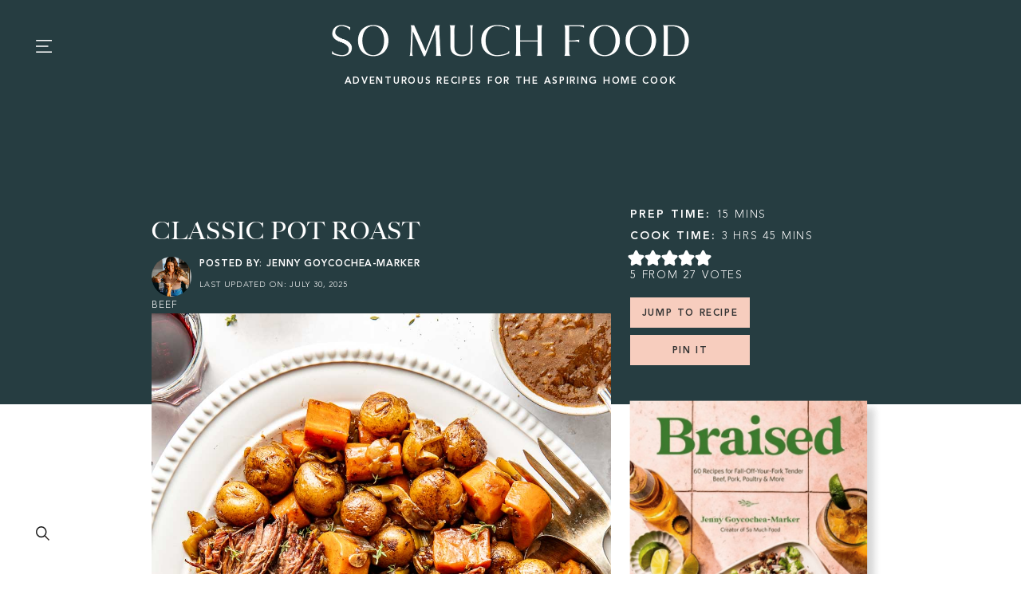

--- FILE ---
content_type: text/html
request_url: https://api.intentiq.com/profiles_engine/ProfilesEngineServlet?at=39&mi=10&dpi=936734067&pt=17&dpn=1&iiqidtype=2&iiqpcid=45415e90-b5b1-4a09-87d3-9e7b83280fda&iiqpciddate=1768758617909&pcid=1b151514-2e92-4a2e-a764-69414e1d9b2e&idtype=3&gdpr=0&japs=false&jaesc=0&jafc=0&jaensc=0&jsver=0.33&testGroup=A&source=pbjs&ABTestingConfigurationSource=group&abtg=A&vrref=https%3A%2F%2Fsomuchfoodblog.com%2Fclassic-pot-roast%2F
body_size: 53
content:
{"abPercentage":97,"adt":1,"ct":2,"isOptedOut":false,"data":{"eids":[]},"dbsaved":"false","ls":true,"cttl":86400000,"abTestUuid":"g_399f094d-e172-4713-bb06-fa4c83a5ae13","tc":9,"sid":575737140}

--- FILE ---
content_type: text/css
request_url: https://ads.adthrive.com/sites/681b8853f03d016923b7d426/ads.min.css
body_size: 577
content:
.adthrive-device-desktop .adthrive-recipe,
.adthrive-device-tablet .adthrive-recipe {
	float: right;
	clear: right;
	margin-left: 10px;
}

/* fix sticky sidebar ads for fixed header */
.adthrive-sidebar.adthrive-stuck {
margin-top: 70px;
}
.adthrive-sticky-sidebar > div {
top: 70px!important;
}

/* sticky content ads */
.adthrive-device-desktop .adthrive-sticky-container > div,
.adthrive-device-tablet .adthrive-sticky-container > div {
top: 70px!important;
}
.adthrive-device-phone .adthrive-sticky-container > div {
top: 70px!important;
}

body.adthrive-device-phone .banner-bar {
    z-index: 9 !important;
}
.site-header, .site-inner, .post-flex {
    z-index: unset !important;
}



--- FILE ---
content_type: text/plain
request_url: https://rtb.openx.net/openrtbb/prebidjs
body_size: -225
content:
{"id":"33b98399-c6bd-4bba-b0ea-239b302930cf","nbr":0}

--- FILE ---
content_type: text/plain
request_url: https://rtb.openx.net/openrtbb/prebidjs
body_size: -84
content:
{"id":"7fa86dde-4c8a-4131-af17-92bf3cb14ff6","nbr":0}

--- FILE ---
content_type: text/plain; charset=UTF-8
request_url: https://at.teads.tv/fpc?analytics_tag_id=PUB_17002&tfpvi=&gdpr_consent=&gdpr_status=22&gdpr_reason=220&ccpa_consent=&sv=prebid-v1
body_size: 56
content:
ZDRjYWMxNTItNTkzMC00NDI4LWE0ZmYtMzllNWE0ZWJjODMwIy0yLTQ=